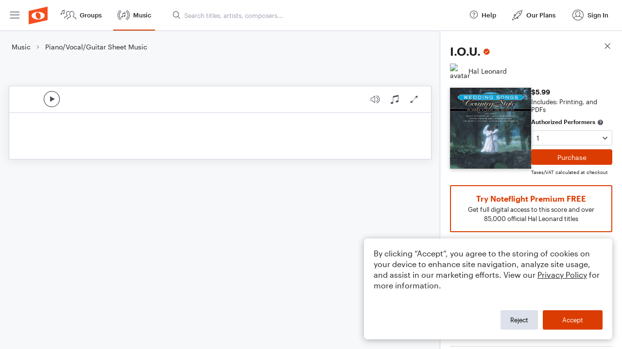

--- FILE ---
content_type: text/html; charset=utf-8
request_url: https://www.noteflight.com/pub_embed/cbaa376a8ca28c114de1f6f73d496a73?token=eyJhbGciOiJIUzI1NiJ9.eyJkYXRhIjp7InB1Ymxpc2hlZF9zY29yZV9pZCI6ImNiYWEzNzZhOGNhMjhjMTE0ZGUxZjZmNzNkNDk2YTczIiwicHJldmlldyI6dHJ1ZSwicGVyc29uYWxpemF0aW9uIjpudWxsLCJkaXNhYmxlUHJpbnRpbmciOnRydWV9LCJleHAiOjE3Njk5MTYyNjV9.uQcCJ9HOXRg36V6yw3l3-OLIAiLuDEcYHCKhrILoxlo
body_size: 2140
content:
<!DOCTYPE html>
<html lang="en" xml:lang="en" xmlns="http://www.w3.org/1999/xhtml">
  <head>
    <meta content="text/html;charset=UTF-8" http-equiv="content-type" />
    <meta http-equiv="X-UA-Compatible" content="requiresActiveX=true" />

      <meta name="robots" content="noindex,nofollow" />

    <title>
      Noteflight - Online Music Notation Software
    </title>
    <script language="javascript">
      var appConfigJsonB64 = "[base64]/[base64]/[base64]"
    </script>
    <script src="https://production-assets.noteflight.com/speedyg/speedyg-a8e1916442d63d519d18.js"></script>
  </head>
  <body id="appBody">
  <div id="mainPage">
    <div id="embedContainer">
      <iframe id="embedIframe" class="fullSize" allow="autoplay; fullscreen"></iframe>
    </div>
    <div id="svgContainer">
      <div id="svgContainerHeader" class="svgContainerHeader" role="navigation" aria-label="svgContainerHeade">
        <div class="svgContainerHeaderInner" role="toolbar" aria-orientation="horizontal">
          <div class="headerPaletteLeft">
            <button
              id="playButton"
              class="unstyled paletteButton playCircle"
              aria-label="Play">
            </button>
          </div>
          <div class="headerPaletteRight">
            <button
              id="playbackButton"
              class="unstyled paletteButton playback"
              aria-label="Playback">
            </button>
            <button
              id="scoreButton"
              class="unstyled paletteButton notes"
              aria-label="Score">
            </button>
            <div id="printButtonContainer" class="hidden">
              <button
                id="printButton"
                class="unstyled paletteButton printSimple"
                aria-label="Print PDF Sample"
                aria-disabled="true">
              </button>
            </div>
            <button
              id="fullScreenButton"
              class="unstyled paletteButton"
              aria-label="Full Screen">
            </button>
          </div>
        </div>
      </div>
      <div id="pagesContainer" class="pagesContainer" role="main">
        <div id="pageTurnerBack" class="performUI performPageTurner back"></div>
        <div id="pageTurnerForward" class="performUI performPageTurner forward"></div>
      </div>
      <div id="spinner" class="hidden">
        <div id="spinner" class="overlay">
          <div class="spinnerContainer">
            <div class="spinner">
            </div>
            <div id="overlayCaption" class="overlayCaption"></div>
          </div>
        </div>
      </div>
    </div>
  </div>
</body>

</html>
